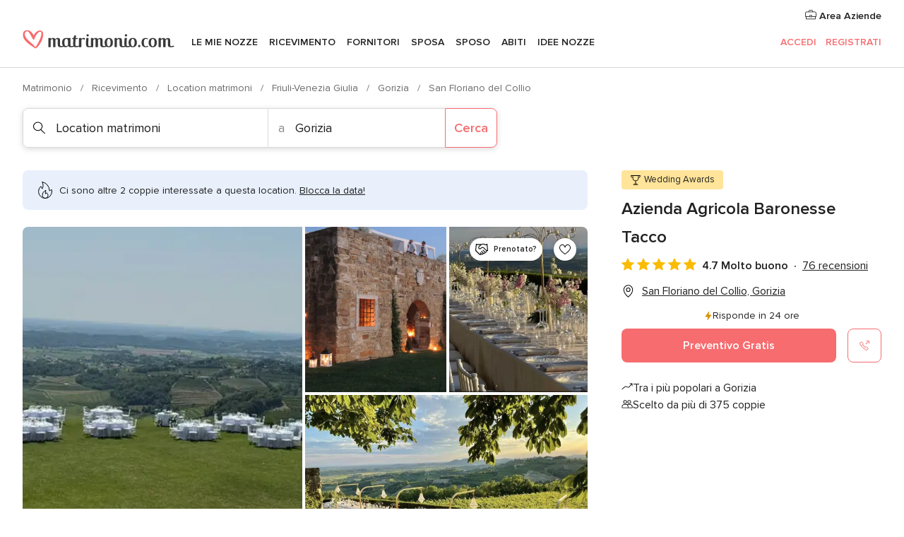

--- FILE ---
content_type: image/svg+xml
request_url: https://cdn1.matrimonio.com/assets/svg/optimized/_common/thunderShort.svg
body_size: 35
content:
<svg viewBox="0 0 18 18"><path d="M15 7.26L8.125 17 9.5 10.74H4L10.875 1 9.5 7.26H15z"/><path d="M10.467.712a.5.5 0 01.896.395L10.122 6.76H15a.501.501 0 01.408.788l-6.875 9.74a.5.5 0 01-.896-.396l1.24-5.653H4a.501.501 0 01-.408-.788L10.467.71zm-5.502 9.527H9.5a.5.5 0 01.488.607l-.845 3.843 4.892-6.929H9.5a.5.5 0 01-.488-.607l.843-3.844-4.89 6.93z"/></svg>